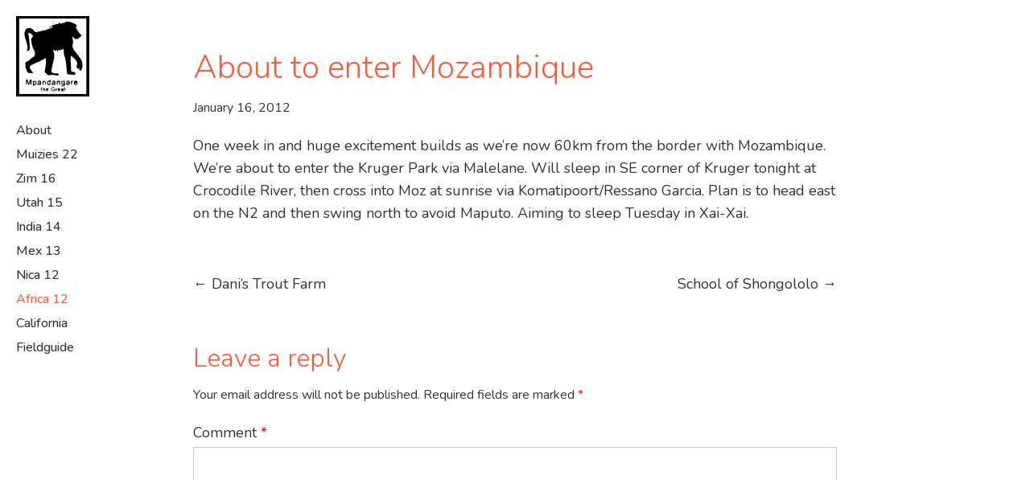

--- FILE ---
content_type: text/css
request_url: https://yebomama.com/wp-content/themes/yebomama/assets/css/base.css?ver=32cd1e9d3870438b0ccb67b91b95aa58
body_size: 2409
content:
/* Elements
---------------------------------------- */

*, *:before, *:after {
    box-sizing: border-box;
}

html {
    accent-color: #fd5938;
}

body {
    font-family: Nunito, sans-serif;
    font-size: 18px;
    line-height: 1.6;
    background: #fff;
    color: #333;
    margin: 0;
}

b, strong {
    font-weight: 600;
}

h1, h2, h3, h4, h5, h6 {
    margin: 0 0 14px;
}

h1, h2, h3 {
    font-weight: 300;
    line-height: 1.2;
    color: #fd5938;
}

h1 {
    font-size: 40px;
}

h2 {
    font-size: 32px;
}

h3 {
    font-size: 24px;
}

h4, h5, h6 {
    font-size: inherit;
}

a {
    text-decoration: none;
    color: inherit;
}

a:hover {
    border-bottom: 1px solid;
}

address, blockquote, dd, dl, fieldset, form, iframe, ol, p, pre, table, ul {
    margin: 0 0 20px;
}

br + iframe,
br + img,
em + img {
    margin-top: 20px;
}

address {
    font-style: normal;
}

blockquote {
    border-left: 4px solid #ccc;
    padding: 0 20px;
}

code, kbd, pre, samp {
    font-size: 16px;
    background: #efefef;
}

code, kbd, samp {
    padding: 4px;
}

dt {
    font-weight: bold;
}

dd {
    margin-left: 0;
}

embed, iframe, object, video {
    max-width: 100%;
}

figure {
    margin: 0 0 20px;
}

hr {
    border: 0;
    border-bottom: 1px solid #ccc;
    margin-top: 40px;
    margin-bottom: 40px;
}

img {
    vertical-align: middle;
    max-width: 100%;
    height: auto;
}

button, input, optgroup, select, textarea {
    font-family: inherit;
}

input[type="date"],
input[type="datetime"],
input[type="datetime-local"],
input[type="email"],
input[type="month"],
input[type="number"],
input[type="password"],
input[type="search"],
input[type="tel"],
input[type="text"],
input[type="time"],
input[type="url"],
input[type="week"],
textarea {
    max-width: 100%;
    padding: 8px;
    background: #fff;
    color: inherit;
    border: 1px solid #ccc;
    border-radius: 0;
    box-shadow: none;
}

input[type="date"]:focus,
input[type="datetime"]:focus,
input[type="datetime-local"]:focus,
input[type="email"]:focus,
input[type="month"]:focus,
input[type="number"]:focus,
input[type="password"]:focus,
input[type="search"]:focus,
input[type="tel"]:focus,
input[type="text"]:focus,
input[type="time"]:focus,
input[type="url"]:focus,
input[type="week"]:focus,
textarea:focus {
    outline: 0;
    border-color: #fd5938;
}

p iframe {
    margin-bottom: 0;
}

pre {
    line-height: 1.4;
    padding: 8px;
    overflow: auto;
}

table {
    width: 100%;
    max-width: 100%;
    border-spacing: 0;
    border-collapse: collapse;
}

caption, th, td {
    padding: 8px;
}

th, td {
    text-align: left;
    border: 1px solid #ccc;
}

ul, ol {
    padding: 0;
}

li {
    margin-left: 40px;
}

li > ul, li > ol {
    margin-bottom: 0;
}

/* Navigation
---------------------------------------- */

.nav-menu {
    margin-bottom: 0;
}

.menu-item {
    list-style: none;
    display: inline-block;
    margin-left: 0;
}

.menu-item:not(:last-child) {
    margin-right: 10px;
}

.current-menu-item a,
.current-menu-parent a {
    color: #fd5938;
}

.nav-links {
    margin-bottom: 60px;
}

.nav-previous,
.nav-next {
    width: 50%;
}

.nav-previous {
    float: left;
}

.nav-next {
    float: right;
    text-align: right;
}

.page-links {
    word-spacing: 4px;
    clear: both;
}

/* Layout
---------------------------------------- */

.site-header,
.site-content,
.site-footer {
    padding-left: 20px;
    padding-right: 20px;
}

.site-header {
    padding-top: 20px;
    padding-bottom: 20px;
    margin-bottom: 20px;
}

.site-content {
    margin-bottom: 30px;
}

.site-footer {
    padding-top: 40px;
    padding-bottom: 20px;
    background: url("../img/icon.png") center top no-repeat;
    background-size: 32px;
}

.panel-container {
    margin-left: auto;
    margin-right: auto;
    width: 800px;
    max-width: 100%;
}

/* Header
---------------------------------------- */

.header-title {
    margin-bottom: 0;
}

.header-navigation {
    position: fixed;
    left: 20px;
    top: 20px;
}

.header-navigation .home {
    display: block;
    width: 120px;
    height: 100px;
    background: url("../img/mpandagare.png") 0 0 no-repeat;
    background-size: contain;
    text-align: left;
    text-indent: -9999px;
    margin-bottom: 20px;
}

.header-navigation .home:hover {
    border-bottom: 0;
}

.header-navigation ul {
    display: block;
    padding: 10px 0;
    font-size: 16px;
    font-weight: 500;
}

.header-navigation li {
    display: block;
    margin-bottom: 5px;
}

@media (max-width: 1199px) {

    .header-navigation {
        position: static;
    }

    .header-navigation .home {
        height: 80px;
    }

    .header-navigation li {
        display: inline-block;
    }

}

/* Footer
---------------------------------------- */

.footer-info {
    font-size: 16px;
    text-align: center;
}

/* Content
---------------------------------------- */

.page-header {
    margin-bottom: 30px;
}

.page-title {
    font-size: 16px;
    font-weight: 700;
    text-transform: uppercase;
    letter-spacing: .5px;
    color: inherit;
}

.page-content {
    margin-bottom: 80px;
}

.entry-wrapper {
    margin-bottom: 40px;
}

.entry-meta {
    font-size: 16px;
}

.meta-item ~ .meta-item:before {
    content: "\2022";
    color: #999;
}

.entry-date + .updated {
    display: none;
}

.entry-content a {
    color: #fd5938;
}

.entry-content h1,
.entry-content h2,
.entry-content h3,
.entry-content h4,
.entry-content h5,
.entry-content h6 {
    margin-top: 40px;
}

.entry-content h1:first-child,
.entry-content h2:first-child,
.entry-content h3:first-child,
.entry-content h4:first-child,
.entry-content h5:first-child,
.entry-content h6:first-child {
    margin-top: 0;
}

.edit-link {
    font-size: 16px;
    clear: both;
}

/* Comments
---------------------------------------- */

.comment-respond {
    margin-bottom: 40px;
}

.comment-reply-title small,
.comment-form .comment-notes,
.comment-form .logged-in-as {
    font-size: 16px;
}

.comment .comment-respond {
    margin-top: 20px;
}

.comment-reply-title small {
    font-weight: normal;
}

.comment-form {
    margin-bottom: 0;
}

.comment-form .required {
    color: crimson;
}

.comment-form label {
    display: block;
    margin-bottom: 4px;
}

.comment-form input[id="wp-comment-cookies-consent"] {
    margin-right: 4px;
}

.comment-form label[for="wp-comment-cookies-consent"] {
    display: inline;
    font-size: 16px;
}

.comment-form input[type="text"],
.comment-form input[type="email"],
.comment-form input[type="url"] {
    width: 400px;
    max-width: 100%;
}

.comment-form textarea {
    width: 100%;
}

.comment-form .form-allowed-tags {
    display: none;
}

.comment-form .form-submit {
    margin-bottom: 0;
}

.comment-form .submit {
    background-color: #fd5938;
    color: #fff;
    border: 0;
    border-radius: 0;
    box-shadow: none;
    padding: 10px 20px;
}

.comment-form .submit:hover {
    text-decoration: underline;
    cursor: pointer;
}

.comments-area {
    margin-bottom: 40px;
}

.bypostauthor .fn:before,
.comment-awaiting-moderation,
.comment-meta,
.comment-body .reply,
.no-comments {
    font-size: 16px;
}

.comment-list .pingback,
.comment-list .comment {
    list-style: none;
}

.comment-list .depth-1 {
    margin-left: 0;
    margin-bottom: 0;
}

.pingback .comment-body {
    padding-bottom: 20px;
}

.comment .comment-body {
    position: relative;
    margin-top: 30px;
    padding-left: 50px;
}

.comment-author .avatar {
    border-radius: 50%;
    position: absolute;
    left: 0;
    top: 0;
}

.comment-author .fn {
    font-weight: bold;
    font-style: normal;
}

.bypostauthor .fn:before {
    margin-right: 4px;
    content: "\2605";
}

.comment-author .says {
    display: none;
}

.comment-meta {
    margin-bottom: 12px;
}

.comment-body .reply {
    margin-top: -10px;
}

/* Sidebar
---------------------------------------- */

.widget {
    margin-bottom: 40px;
}

.widget h2 {
    font-size: inherit;
}

.widget li {
    list-style: none;
    margin-left: 0;
}

/* Search
---------------------------------------- */

.search-form {
    position: relative;
    max-width: 300px;
}

.search-field {
    width: 100%;
}

.search-submit {
    position: absolute;
    left: auto;
    right: 4px;
    top: 0;
    bottom: 0;
    margin: auto;
    width: 24px;
    height: 24px;
    background: #fff;
    border: 0;
}

.search-submit:focus {
    outline: none;
}

.search-submit svg {
    position: absolute;
    left: 0;
    right: 0;
    top: 0;
    bottom: 0;
    margin: auto;
    width: 60%;
    height: 60%;
    opacity: .75;
    transition: opacity .2s;
}

.search-submit:hover svg {
    opacity: .5;
}

/* Fieldguide
---------------------------------------- */

.group-first {
    display: flex;
    margin-bottom: 20px;
}

.group-first .image {
    margin-top: 8px;
    margin-right: 30px;
}

.group-first .intro {
    flex: 1;
}

/* Clearings
---------------------------------------- */

.clearfix:before,
.clearfix:after,
.site-header:before,
.site-header:after,
.site-content:before,
.site-content:after,
.site-footer:before,
.site-footer:after,
.panel-container:before,
.panel-container:after,
.entry-content:before,
.entry-content:after,
.comment-content:before,
.comment-content:after,
.nav-links:before,
.nav-links:after,
.gallery:before,
.gallery:after {
    content: "";
    display: table;
}

.clearfix:after,
.site-header:after,
.site-content:after,
.site-footer:after,
.panel-container:after,
.entry-content:after,
.comment-content:after,
.nav-links:after,
.gallery:after {
    clear: both;
}

/* Jetpack
---------------------------------------- */

.infinite-scroll .posts-navigation,
.infinite-scroll.neverending .site-footer {
    display: none;
}

.infinity-end.neverending .site-footer {
    display: block;
}

/* Media
---------------------------------------- */

.hentry .mejs-container,
.hentry .wp-embedded-video,
.hentry .wp-playlist {
    margin: 0 0 20px;
}

.hentry .wp-embedded-video {
    display: inline-block;
}

/* Defaults
---------------------------------------- */

.screen-reader-text {
    clip: rect(1px, 1px, 1px, 1px);
    height: 1px;
    overflow: hidden;
    position: absolute;
    width: 1px;
}

.sticky {
    display: block;
}

.alignleft {
    float: left;
    margin: 6px 24px 12px 0;
}

.aligncenter {
    margin: 0 auto 20px;
    display: block;
}

.alignright {
    float: right;
    margin: 6px 0 12px 24px;
}

.wp-caption {
    text-align: center;
    max-width: 100%;
    height: auto;
    margin-bottom: 20px;
}

.wp-caption-text,
.gallery-caption {
    font-size: 16px;
    padding-top: 10px;
    padding-bottom: 10px;
    margin-bottom: 0;
}

.gallery-item {
    float: left;
    width: 33.3333%;
    text-align: center;
    padding: 10px;
    margin-bottom: 20px;
}

.gallery-item:nth-child(3n+1) {
    clear: both;
}
